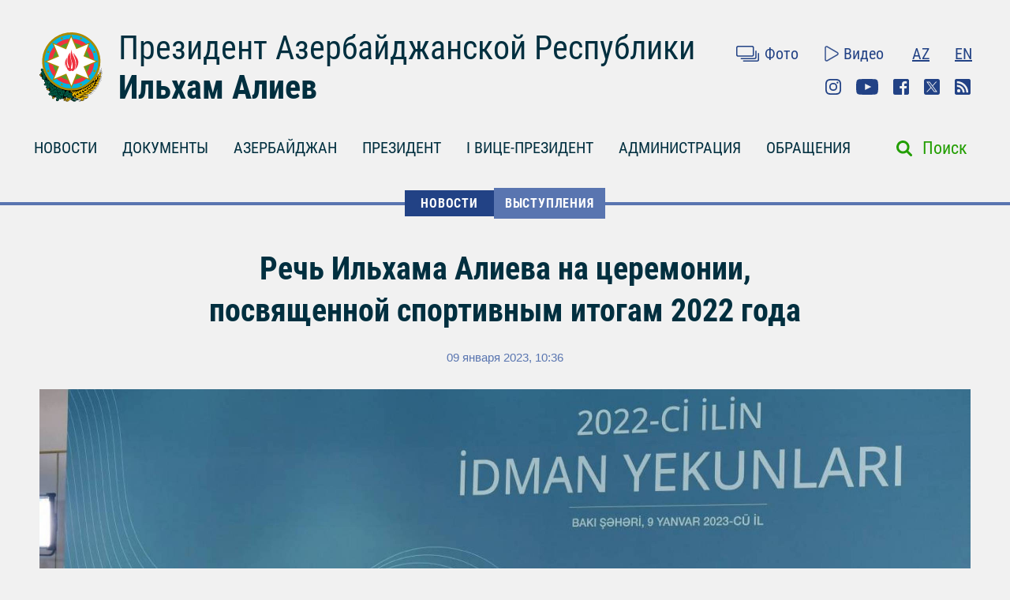

--- FILE ---
content_type: text/html; charset=UTF-8
request_url: https://president.az/ru/articles/view/58554
body_size: 13172
content:
<!DOCTYPE html>
<html lang="ru">
<head>
    <title>Речь Ильхама Алиева на церемонии, посвященной спортивным итогам 2022 года &raquo; Официальный сайт президента Азербайджанской Республики</title>
    <meta content="IE=Edge,chrome=1" http-equiv="X-UA-Compatible"/>
    <meta charset="utf-8"/>
    <meta content="width=device-width, initial-scale=1.0" name="viewport"/>
    <link href="/manifest.json" rel="manifest"/>
    <meta content="https://static.president.az/assets/president-administration-cd9d828859c913129ca1bcc7618a9c73a4aebc5034302517f360bc44f964b10e.png" property="og:image"/>
    <link href="/favicon.ico" rel="icon" type="image/x-icon"/>
    <link rel="stylesheet" media="screen" href="https://static.president.az/assets/application-fc89c1ac0afecc2fc1476dc0392820d54f0289d89eb54c25ea19c2445ffe10f6.css"/>
    <link rel="stylesheet" media="screen" href="https://static.president.az/assets/fonts-adacd79b395fc2a70e9f3b0025bb4e627df0b9478f8d67e64794b52877f63dd4.css"/>
    <link rel="stylesheet" media="screen" href="https://static.president.az/assets/css/default.css?v=9"/>
        <style>
        .featured-twitter-feed iframe {
            position: absolute;
            left: 0;
            width: 100%;
            height: 100%;
            border: none;
        }
    </style>

</head>
<body>
<header class="main-header main-header--remove-pseudo">
    <div class="container">

        <div class="main-header_header">
            <div class="main-header_logo logo-ru">
                <a href="/ru"><img src="https://static.president.az/assets/svg/gerb-721e7548761107d59f6c0daa8d942f65b82dfa61030d0fe4b237f5b9bb436d18.svg" alt="logo"></a>
            </div>
            <div class="main-header_heading">
                <a class="title title-ru" href="/ru">Президент Азербайджанской Республики</a>
                <a class="name name-ru" href="/ru">Ильхам Алиев</a>
            </div>
            <div class="main-header_top-links">
                <div class="top-row">
                    <ul class="top-row_media">
                        <li class="top-row_items"><a class="top-row_media-link top-row--media-photos" href="/ru/photos">Фото</a></li>
                        <li class="top-row_items"><a class="top-row_media-link top-row--media-videos" href="/ru/videos">Видео</a></li>
                    </ul>
                    <ul class="top-row_lang">
                        <li class="top-row_lang-items"><a class="top-row_lang-link" href="/az/articles/view/58554">AZ</a></li><li class="top-row_lang-items"><a class="top-row_lang-link" href="/en/articles/view/58554">EN</a></li>                    </ul>
                </div>
                <div class="bottom-row">
                    <ul class="bottom-row_scn-list">
                        <li class="bottom-row_items"><a class="bottom-row_scn-link bottom-row--instagram" target="_blank" href="https://www.instagram.com/presidentaz/">Instagram</a></li><li class="bottom-row_items"><a class="bottom-row_scn-link bottom-row--youtube" target="_blank" href="https://www.youtube.com/user/presidentaz">Youtube</a></li><li class="bottom-row_items"><a class="bottom-row_scn-link bottom-row--facebook" target="_blank" href="https://www.facebook.com/PresidentIlhamAliyev">Facebook</a></li><li class="bottom-row_items"><a class="bottom-row_scn-link bottom-row--twitter" target="_blank" href="https://twitter.com/presidentaz">Twitter</a></li><li class="bottom-row_items"><a class="bottom-row_scn-link bottom-row--rss" target="_blank" href="/ru/rss">Rss</a></li>                    </ul>
                </div>
            </div>
        </div>

        <div class="nav-search-fixed">
            <nav class="main-header_navbar">
                <ul class="navbar_list">
                    <li class="main-header_logo">
                        <a href="/ru"><img src="https://static.president.az/assets/svg/gerb-721e7548761107d59f6c0daa8d942f65b82dfa61030d0fe4b237f5b9bb436d18.svg" alt="logo"></a>
                    </li>
                    <li class="navbar_items js-padding"><span class="drop-submenu"></span><a class="navbar_link" href="/ru/news">НОВОСТИ</a><ul class="submenu"><li class="submenu-i"><a href="/ru/news/category/meetings">Встречи</a></li><li class="submenu-i"><a href="/ru/news/category/events">Мероприятия</a></li><li class="submenu-i"><a href="/ru/news/category/visits">Визиты</a></li><li class="submenu-i"><a href="/ru/news/category/receptions">Приемы</a></li><li class="submenu-i"><a href="/ru/news/category/speeches">Выступления</a></li><li class="submenu-i"><a href="/ru/news/category/signing">Подписания</a></li><li class="submenu-i"><a href="/ru/news/category/press">Пресс-конференции</a></li><li class="submenu-i"><a href="/ru/news/category/interviews">Интервью</a></li><li class="submenu-i"><a href="/ru/news/category/press_info">Сообщения Пресс-Cлужбы</a></li></ul></li><li class="navbar_items js-padding"><span class="drop-submenu"></span><a class="navbar_link" href="/ru/documents">ДОКУМЕНТЫ</a><ul class="submenu"><li class="submenu-i"><a href="/ru/documents/category/letters">Письма</a></li><li class="submenu-i"><a href="/ru/documents/category/decrees">Указы</a></li><li class="submenu-i"><a href="/ru/documents/category/orders">Распоряжения</a></li><li class="submenu-i"><a href="/ru/documents/category/addresses">Обращения</a></li><li class="submenu-i"><a href="/ru/documents/category/statements">Заявления</a></li><li class="submenu-i"><a href="/ru/documents/category/laws">Законы</a></li></ul></li><li class="navbar_items js-padding"><span class="drop-submenu"></span><a class="navbar_link" href="/ru/regions">АЗЕРБАЙДЖАН</a><ul class="submenu"><li class="submenu-i"><a href="/ru/pages/view/azerbaijan/leader">Общенациональный лидер</a></li><li class="submenu-i"><a href="/ru/pages/view/azerbaijan/history">История</a></li><li class="submenu-i"><a href="/ru/regions">Территория</a></li><li class="submenu-i"><a href="/ru/pages/view/azerbaijan/population">Население</a></li><li class="submenu-i"><a href="/ru/pages/view/azerbaijan/constitution">Конституция</a></li><li class="submenu-i"><a href="/ru/pages/view/azerbaijan/symbols">Символы</a></li><li class="submenu-i"><a href="/ru/pages/view/azerbaijan/holidays">Праздники</a></li><li class="submenu-i"><a href="/ru/pages/view/azerbaijan/karabakh">Армяно-азербайджанский конфликт</a></li><li class="submenu-i"><a href="/ru/pages/view/azerbaijan/karabakh2">Отечественная война</a></li><li class="submenu-i"><a href="/ru/greatreturn">Великое возвращение</a></li><li class="submenu-i"><a href="/ru/pages/view/azerbaijan/memories">Кровная память</a></li><li class="submenu-i"><a href="/ru/pages/view/azerbaijan/contract">Энергетические проекты</a></li><li class="submenu-i"><a href="/ru/pages/view/azerbaijan/silkroad">Азербайджан – транспортный узел Евразии</a></li><li class="submenu-i"><a href="/ru/pages/view/azerbaijan/cop29">Председательство Азербайджана на COP29</a></li><li class="submenu-i"><a href="/ru/photos/azerbaijan">Фотоальбом</a></li><li class="submenu-i"><a href="/ru/videos/azerbaijan">Видео</a></li></ul></li><li class="navbar_items js-padding"><span class="drop-submenu"></span><a class="navbar_link" href="/ru/pages/view/president/biography">ПРЕЗИДЕНТ</a><ul class="submenu"><li class="submenu-i"><a href="/ru/pages/view/president/power">Президентская власть</a></li><li class="submenu-i"><a href="/ru/archive">Рабочий график</a></li><li class="submenu-i"><a href="/ru/pages/view/president/biography">Биография</a></li><li class="submenu-i"><a href="http://www.mehriban-aliyeva.az/" target="_blank">Первая Леди</a></li></ul></li><li class="navbar_items js-padding"><span class="drop-submenu"></span><a class="navbar_link" href="/ru/pages/view/first-vice-president/biography">I ВИЦЕ-ПРЕЗИДЕНТ</a><ul class="submenu"><li class="submenu-i"><a href="/ru/pages/view/first-vice-president/services">Секретариат Первого вице-президента</a></li><li class="submenu-i"><a href="/ru/pages/view/first-vice-president/biography">Биография</a></li><li class="submenu-i"><a href="/ru/first_vice_president_news">Новости</a></li><li class="submenu-i"><a href="/ru/first_vice_president_photos">Фотографии</a></li><li class="submenu-i"><a href="/ru/first_vice_president_videos">Видео</a></li><li class="submenu-i"><a href="/ru/first_vice_president_letters">Первому вице-президенту пишут</a></li></ul></li><li class="navbar_items js-padding"><span class="drop-submenu"></span><a class="navbar_link" href="/ru/administration">АДМИНИСТРАЦИЯ</a><ul class="submenu"><li class="submenu-i"><a href="/ru/pages/view/administration/head">Руководитель Администрации</a></li><li class="submenu-i"><a href="/ru/pages/view/administration/structure">Структура</a></li><li class="submenu-i"><a href="/ru/pages/view/administration/palace">Дворец Президента</a></li><li class="submenu-i"><a href="/ru/pages/view/administration/contacts">Контакты</a></li></ul></li><li class="navbar_items js-padding"><span class="drop-submenu"></span><a class="navbar_link" href="/ru/letters">ОБРАЩЕНИЯ</a><ul class="submenu"><li class="submenu-i"><a href="/ru/letters/rules">Написать письмо Президенту</a></li><li class="submenu-i"><a href="/ru/letters">Президенту пишут</a></li><li class="submenu-i"><a href="/ru/pages/view/letters/reception_days">Приемные дни в Центре приема граждан Администрации Президента</a></li><li class="submenu-i"><a href="/ru/appeals/new">Записаться на прием</a></li><li class="submenu-i"><a href="/ru/pages/view/letters/schedule_for_reception">График приема граждан руководителями центральных органов исполнительной власти в городах и районах</a></li></ul></li>                </ul>
            </nav>
        </div>

        <div class="nav-search">
            <nav class="main-header_navbar navbar-ru">
                <div id="hamburger"><span></span><span></span><span></span></div>
                <ul class="navbar_list">
                    <li class="mobile-search-field">
                        <form class="mobile_search-form" action="/ru/search" accept-charset="UTF-8" method="get">
                            <input type="search" name="q" value="" id="mobile_search-field" class="mobile_search-field" placeholder="Поиск"/>
                            <span class="mobile_search-icon"></span>
                        </form>
                    </li>

                    <li class="navbar_items js-padding"><span class="drop-submenu"></span><a class="navbar_link navbar_link-ru" href="/ru/news">НОВОСТИ</a><ul class="submenu"><li class="submenu-i"><a href="/ru/news/category/meetings">Встречи</a></li><li class="submenu-i"><a href="/ru/news/category/events">Мероприятия</a></li><li class="submenu-i"><a href="/ru/news/category/visits">Визиты</a></li><li class="submenu-i"><a href="/ru/news/category/receptions">Приемы</a></li><li class="submenu-i"><a href="/ru/news/category/speeches">Выступления</a></li><li class="submenu-i"><a href="/ru/news/category/signing">Подписания</a></li><li class="submenu-i"><a href="/ru/news/category/press">Пресс-конференции</a></li><li class="submenu-i"><a href="/ru/news/category/interviews">Интервью</a></li><li class="submenu-i"><a href="/ru/news/category/press_info">Сообщения Пресс-Cлужбы</a></li></ul></li><li class="navbar_items js-padding"><span class="drop-submenu"></span><a class="navbar_link navbar_link-ru" href="/ru/documents">ДОКУМЕНТЫ</a><ul class="submenu"><li class="submenu-i"><a href="/ru/documents/category/letters">Письма</a></li><li class="submenu-i"><a href="/ru/documents/category/decrees">Указы</a></li><li class="submenu-i"><a href="/ru/documents/category/orders">Распоряжения</a></li><li class="submenu-i"><a href="/ru/documents/category/addresses">Обращения</a></li><li class="submenu-i"><a href="/ru/documents/category/statements">Заявления</a></li><li class="submenu-i"><a href="/ru/documents/category/laws">Законы</a></li></ul></li><li class="navbar_items js-padding"><span class="drop-submenu"></span><a class="navbar_link navbar_link-ru" href="/ru/regions">АЗЕРБАЙДЖАН</a><ul class="submenu"><li class="submenu-i"><a href="/ru/pages/view/azerbaijan/leader">Общенациональный лидер</a></li><li class="submenu-i"><a href="/ru/pages/view/azerbaijan/history">История</a></li><li class="submenu-i"><a href="/ru/regions">Территория</a></li><li class="submenu-i"><a href="/ru/pages/view/azerbaijan/population">Население</a></li><li class="submenu-i"><a href="/ru/pages/view/azerbaijan/constitution">Конституция</a></li><li class="submenu-i"><a href="/ru/pages/view/azerbaijan/symbols">Символы</a></li><li class="submenu-i"><a href="/ru/pages/view/azerbaijan/holidays">Праздники</a></li><li class="submenu-i"><a href="/ru/pages/view/azerbaijan/karabakh">Армяно-азербайджанский конфликт</a></li><li class="submenu-i"><a href="/ru/pages/view/azerbaijan/karabakh2">Отечественная война</a></li><li class="submenu-i"><a href="/ru/greatreturn">Великое возвращение</a></li><li class="submenu-i"><a href="/ru/pages/view/azerbaijan/memories">Кровная память</a></li><li class="submenu-i"><a href="/ru/pages/view/azerbaijan/contract">Энергетические проекты</a></li><li class="submenu-i"><a href="/ru/pages/view/azerbaijan/silkroad">Азербайджан – транспортный узел Евразии</a></li><li class="submenu-i"><a href="/ru/pages/view/azerbaijan/cop29">Председательство Азербайджана на COP29</a></li><li class="submenu-i"><a href="/ru/photos/azerbaijan">Фотоальбом</a></li><li class="submenu-i"><a href="/ru/videos/azerbaijan">Видео</a></li></ul></li><li class="navbar_items js-padding"><span class="drop-submenu"></span><a class="navbar_link navbar_link-ru" href="/ru/pages/view/president/biography">ПРЕЗИДЕНТ</a><ul class="submenu"><li class="submenu-i"><a href="/ru/pages/view/president/power">Президентская власть</a></li><li class="submenu-i"><a href="/ru/archive">Рабочий график</a></li><li class="submenu-i"><a href="/ru/pages/view/president/biography">Биография</a></li><li class="submenu-i"><a href="http://www.mehriban-aliyeva.az/" target="_blank">Первая Леди</a></li></ul></li><li class="navbar_items js-padding"><span class="drop-submenu"></span><a class="navbar_link navbar_link-ru" href="/ru/pages/view/first-vice-president/biography">I ВИЦЕ-ПРЕЗИДЕНТ</a><ul class="submenu"><li class="submenu-i"><a href="/ru/pages/view/first-vice-president/services">Секретариат Первого вице-президента</a></li><li class="submenu-i"><a href="/ru/pages/view/first-vice-president/biography">Биография</a></li><li class="submenu-i"><a href="/ru/first_vice_president_news">Новости</a></li><li class="submenu-i"><a href="/ru/first_vice_president_photos">Фотографии</a></li><li class="submenu-i"><a href="/ru/first_vice_president_videos">Видео</a></li><li class="submenu-i"><a href="/ru/first_vice_president_letters">Первому вице-президенту пишут</a></li></ul></li><li class="navbar_items js-padding"><span class="drop-submenu"></span><a class="navbar_link navbar_link-ru" href="/ru/administration">АДМИНИСТРАЦИЯ</a><ul class="submenu"><li class="submenu-i"><a href="/ru/pages/view/administration/head">Руководитель Администрации</a></li><li class="submenu-i"><a href="/ru/pages/view/administration/structure">Структура</a></li><li class="submenu-i"><a href="/ru/pages/view/administration/palace">Дворец Президента</a></li><li class="submenu-i"><a href="/ru/pages/view/administration/contacts">Контакты</a></li></ul></li><li class="navbar_items js-padding"><span class="drop-submenu"></span><a class="navbar_link navbar_link-ru" href="/ru/letters">ОБРАЩЕНИЯ</a><ul class="submenu"><li class="submenu-i"><a href="/ru/letters/rules">Написать письмо Президенту</a></li><li class="submenu-i"><a href="/ru/letters">Президенту пишут</a></li><li class="submenu-i"><a href="/ru/pages/view/letters/reception_days">Приемные дни в Центре приема граждан Администрации Президента</a></li><li class="submenu-i"><a href="/ru/appeals/new">Записаться на прием</a></li><li class="submenu-i"><a href="/ru/pages/view/letters/schedule_for_reception">График приема граждан руководителями центральных органов исполнительной власти в городах и районах</a></li></ul></li>
                    <li class="mobile_nav-photo"><a href="/ru/photos">Фото</a></li>
                    <li class="mobile_nav-video"><a href="/ru/videos">Видео</a></li>
                    <li class="mobile_nav-lang"><a href="/az/articles/view/58554">Azerbaijani</a></li><li class="mobile_nav-lang"><a href="/en/articles/view/58554">In English</a></li>                    <li class="mobile_social-links">
                    <a class="mobile_scn instagram" target="_blank" href="https://www.instagram.com/presidentaz/">Instagram</a><a class="mobile_scn youtube" target="_blank" href="https://www.youtube.com/user/presidentaz">Youtube</a><a class="mobile_scn facebook" target="_blank" href="https://www.facebook.com/PresidentIlhamAliyev">Facebook</a><a class="mobile_scn twitter" target="_blank" href="https://twitter.com/presidentaz">Twitter</a><a class="mobile_scn rss" target="_blank" href="/ru/rss">Rss</a>                    </li>
                </ul>
            </nav>
            <form class="main-header_search-form" action="/ru/search" accept-charset="UTF-8" method="get">
                <input type="search" name="q" value="" id="search-field" class="search-field">
                <label class="search-label" for="search-field">Поиск</label>
            </form>
        </div>

        
    </div>
</header>
<div class="main-content_events">
    <div class="breadcrumbs">
        <ul class="breadcrumbs_list">
            
                <li class="breadcrumbs_item"><a class="breadcrumbs_link " href="/ru/news">НОВОСТИ</a></li>
                <li class="breadcrumbs_item"><a class="breadcrumbs_link active-link-events" href="/ru/news/category/speeches">Выступления</a></li>
                        </ul>
    </div>
    <div class="news-body">
        <div class="container">
            <div class="news_heading-date">
                <h1 class="news_heading">Речь Ильхама Алиева на церемонии, посвященной спортивным итогам 2022 года</h1>
                <span class="news_date">09 января 2023, 10:36</span>
            </div>
            <div class="news_social news--mobile-social">
                <ul>
                    <li><a class="news_link news--fb fb-xfbml-parse-ignore" href="https://www.facebook.com/sharer/sharer.php?u=https://president.az/ru/articles/view/58554" target="_blank"></a></li>
                    <li><a class="news_link news--twr" data-show-count="false" href="https://twitter.com/share?url=https://president.az/ru/articles/view/58554" target="_blank"></a></li>
                    <li><a class="news_link news--telegram" href="https://t.me/share/url?url=https://president.az/ru/articles/view/58554"></a></li>
                    <li><a class="news_link news--whatsapp" href="https://api.whatsapp.com/send?text=https://president.az/ru/articles/view/58554"></a></li>
                </ul>
            </div>
            <div class="news_image"><img src="https://static.president.az/upload/2360x1196/2023/01/10/f04a27e7fecbccd143a1fca17ebdc2c0_5279416.jpg" alt="Речь Ильхама Алиева на церемонии, посвященной спортивным итогам 2022 года"></div>
            <div class="news-text-block">

                <div class="news_social">
                    <ul>
                        <li><a class="news_link news--fb fb-xfbml-parse-ignore" href="https://www.facebook.com/sharer/sharer.php?u=https://president.az/ru/articles/view/58554" target="_blank"></a></li>
                        <li><a class="news_link news--twr" data-show-count="false" href="https://twitter.com/share?url=https://president.az/ru/articles/view/58554" target="_blank"></a></li>
                        <li><a class="news_link news--print" href="https://president.az/ru/articles/view/58554/print"></a></li>
                    </ul>
                </div>

                <div class="news_paragraph-block">
                    <p>-Дорогие друзья, сегодня мы обсудим спортивные итоги года. Как и предыдущие годы, прошлый год для азербайджанского спорта был также успешным. Можно высоко оценить работу, проделанную в масштабе всей страны. Потому что все задачи, которые мы поставили перед собой в начале прошлого года, были реализованы, обеспечено динамичное развитие Азербайджана. А поскольку спорт также является неотъемлемой частью нашей жизни, то и он, безусловно, развивался в рамках общей тенденции. Об этом свидетельствуют как победы наших спортсменов, так и организованные в нашей стране различные международные соревнования, которые еще раз подтверждают, что Азербайджан является спортивной страной. В целом, политика, проводимая в последние годы, сегодня дает прекрасные результаты.</p>
<p>На международных соревнованиях спортсмены завоевали более 800 медалей, из них порядка 300 золотых. Это действительно большое достижение. Потому как конкуренция в мире спорта растет, появляются новые спортивные страны. Поэтому показывать ежегодно высокие результаты, подтверждать свою силу - задача не из легких.</p>
<p>На чемпионатах мира, Европы наши спортсмены достойно представляли нашу страну. Среди международных соревнований особенно хотелось бы отметить V Игры исламской солидарности. Как вы знаете, 5 лет назад на Играх исламской солидарности, прошедших в Баку, Азербайджан занял первое место в командном зачете. Это была историческая победа, и на этот раз в турецком городе Конья наши спортсмены, завоевав 99 медалей, заняли 4-е место среди 56 стран. Это еще раз подтверждает успехи Азербайджана в области спорта. Потому что конкуренция на Играх исламской солидарности была очень высокой, можно сказать, что почти все команды были представлены основным составом. Занять 4-е место в напряженной борьбе, безусловно, большая победа, выдающееся достижение.</p>
<p>Мы наблюдали эти Игры, и, к сожалению, вновь должны отметить, что несправедливая позиция судей лишила нас нескольких медалей. Тем не менее, это большое достижение - я считаю это победой, которая еще раз подтверждает силу азербайджанского спорта и еще раз показывает, что развитие спорта в Азербайджане носит последовательный характер. Потому что многие из наших спортсменов, участвовавших 5 лет назад в соревнованиях в Баку, не принимали участие в Играх исламской солидарности в Конье. Таким образом, поколения меняются, но наши успехи остаются стабильными. И здесь привлекает к себе наше внимание один важный вопрос - в том смысле, что и вновь мы видим развитие и успех, - по мере смены поколений опыт наших выдающихся спортсменов передается молодым спортсменам. То есть молодые спортсмены, подготовленные в Азербайджане, и впредь будут держать нашу спортивную славу на высоте, и это должно быть постоянным процессом.</p>
<p>Подготовка юных спортсменов, конечно же, должна проходить организованно. В этой области в последнее время мы видим более целенаправленную деятельность, в частности, селекционную работу. Многочисленные мероприятия, проводимые в регионах, позволят создать еще больше возможностей как для селекционной работы, так и для привлечения молодежи, детей, подростков в спортивные секции.</p>
<p>За последние несколько лет по всей стране были проведены различные соревнования, я очень высоко ценю это. Одна из задач, поставленных перед министром молодежи и спорта, заключалась в том, чтобы уровень спорта в регионах поднимался и проводилось много соревнований. Эта политика обусловит и наши спортивные успехи, и в то же время молодежь, подростки, дети будут привлекаться к спорту с ранних лет, а это имеет огромное значение для их воспитания. Потому что спорт - это и физическая сила, и каждый человек, чувствующий себя физически здоровым, обычно бывает и морально здоровым. Успехи и пример наших выдающихся спортсменов должны служить примером для подражания всем молодым спортсменам. Потому что наши спортсмены достойно ведут себя и в жизни, и в обществе, и в быту, и своими действиями подтверждают успехи, достигнутые на спортивных аренах, и в обычной жизни.</p>
<p>Таким образом, у молодежи, у детей появляется еще большее желание заниматься спортом, быть похожими на выдающихся спортсменов. Конечно, государственная поддержка спорта тоже имеет особое значение. Мы видели это на примере Азербайджана - там, где есть внимание к спорту, спортсменам, где есть забота, где есть уважение, конечно, будут и результаты.</p>
<p>Спорт - важная часть общественной жизни каждой страны. В некоторых странах это считается приоритетом, как в Азербайджане, а в некоторых странах - нет. Но я считаю, что мы на правильном пути. Потому что пропаганда здорового образа жизни должна быть приоритетом для каждой страны.</p>
<p>Отрадно, что сегодня есть все возможности для занятий спортом. В регионах было создано около 50 олимпийских спортивных комплексов, этот процесс продолжается. В то же время мы проводили самые престижные спортивные соревнования в городе Баку и будем впредь проводить новые соревнования. В нашей стране пройдут чемпионаты мира и Европы, уже проводились квалификационные турниры Олимпийских игр, и в будущем это не будет исключением. Мы находимся на завершающей стадии подготовки к летним Олимпийским играм. 2023 год станет решающим по многим параметрам. Поэтому вся наша спортивная общественность, министерство, Национальный олимпийский комитет, федерации, клубы, спортивные общества, конечно же, должны видеть главное направление в том, что Азербайджан подтвердил свою силу на летних Олимпийских играх.</p>
<p>Что касается массовости спорта, то считаю, что пропаганда в регионах должна приобрести более широкий размах. В последнее время в нескольких парках города Баку мы создали условия для занятий спортом на открытом воздухе, где установлены тренажеры. Считаю, что мы должны распространить этот опыт на все регионы, и там он должен применяться. Министерству, местным органам исполнительной власти следует серьезно заняться этим вопросом. Потому что, возможно, не у каждого человека есть время или финансовые возможности, чтобы посещать спортзалы. Поэтому на открытом воздухе, - а погодные условия в большинстве мест Азербайджана хороши в течение всего года, - это будет иметь огромное влияние как на здоровье людей, так и на развитие спорта в целом. Поэтому я считаю, что в этом есть большая необходимость.</p>
<p>В прошлом году на освобожденных территориях было проведено несколько международных спортивных соревнований. Это имеет огромное историческое значение, потому что освобожденные территории сейчас оживают, возвращается жизнь, возвращаются люди. Как вы знаете, сразу после нашей исторической победы мы начали широкомасштабные строительно-восстановительные работы на освобожденных землях, и проведение в этих регионах международных спортивных соревнований имеет огромное символическое значение. В Шуше состоялось международное шахматное соревнование, в Суговушане, на озере Суговушан - международный турнир по гребле. В окрестностях зангиланского села Агалы прошли соревнования по триатлону. Я очень высоко оцениваю это, и в этом году эти работы должны продолжаться.</p>
<p>Я также должен сказать, что в каждом из освобожденных городов планируется создание спортивных сооружений. Утверждены генеральные планы всех городов. Все восстановительно-строительные работы будут проводиться согласно генеральным планам, и предусматривается создание спортивных объектов. Должен сказать, что разрабатывается новый проект знаменитого Агдамского стадиона "Имарат". Стадион будет реконструирован, в то же время рядом с ним будет построен большой Олимпийский спортивный комплекс. Наряду с этим, в прошлом году в Агдамском селе Эйвазханбейли был заложен фундамент Карабахского коневодческого комплекса. В период оккупации мы создали Карабахский коневодческий комплекс в Агджабединском районе, то есть опять-таки на карабахской земле. Однако было принято решение, что необходимо создать очень красивый, современный коневодческий комплекс на его исконном месте - в селе Эйвазханбейли. Работам дан уже старт.</p>
<p>В наших планах - создание спортивных объектов во всех других освобожденных городах. Конечно, в первую очередь, мы должны вернуть бывших переселенцев на земли их предков, и в этом направлении ведется работа. Прежде всего должны быть созданы школы, больницы, инфраструктура. Но спортивные объекты, конечно, тоже не забываем и не забудем.</p>
<p>Отмечая все это, хочу еще раз сказать, что Азербайджан зарекомендовал себя в мире как сильное спортивное государство, и в целом позиция нашей страны на мировой арене с каждым годом укрепляется. Мы проводим нашу политику последовательно. В Азербайджане царят стабильность, мир, безопасность, ведутся широкомасштабные строительные работы. Наша историческая победа является источником гордости для каждого азербайджанца, для каждого гражданина, для всех азербайджанцев мира. И будущее поколение мы будем воспитывать в духе патриотизма, так же как мы это делали всегда, и воспитали такое прекрасное молодое поколение, которое высоко поднимает флаг нашей страны как на спортивных аренах, так и на поле боя. Абсолютным большинством участников Второй Карабахской войны была молодежь - молодежь, воспитанная на основе нашей политики, получившая прекрасное воспитание как в обществе, так и в семьях. Этот фактор, безусловно, проявляет себя во всех сферах. То есть уже более двух лет наш народ живет как народ-победитель, и этот фактор, вызывающий чувство гордости, отныне останется с нами навеки. Просто каждый из нас в своей области, в своей деятельности должен быть достоин этой святой Победы. Я уверен, что сейчас наши спортсмены, принимая участие в международных соревнованиях, выступают совершенно с другим задором, и даже как-то по-другому, и еще раз подтверждают ту истину, что мы являемся народом-победителем.</p>
<p>Хочу еще раз поздравить спортсменов, их тренеров, спортивную общественность со всеми достигнутыми успехами. Обычно наши встречи, посвященные спортивным итогам, проходили в конце года, но в конце прошлого года у нас не было такой возможности из-за множества мероприятий. Но я считаю, что мы должны возобновить эту традицию. В период COVID не было такой возможности. Однако традиции являются неотъемлемой составной частью мировоззрения азербайджанского народа. Поэтому мы возобновили эту традицию.</p>
<p>Новых успехов, новых побед, Азербайджанское государство всегда будет рядом с вами. Весь наш народ радуется вашим успехам, все они высоко оцениваются и будут оцениваться.</p>
<p>Еще раз желаю вам новых побед, новых успехов. Спасибо.</p>
                                            <iframe allowfullscreen="allowfullscreen" frameborder="0" src="https://www.youtube.com/embed/EEBcoCThnm0?rel=0"></iframe>
                        <div class="link-to_block"><a class="full-size" href="/ru/articles/view/58554/videos">Высокое разрешение</a></div>
                        

                </div>

                <div class="news_social news--mobile-social">
                    <ul>
                        <li><a class="news_link news--fb fb-xfbml-parse-ignore" href="https://www.facebook.com/sharer/sharer.php?u=https://president.az/ru/articles/view/58554" target="_blank"></a></li>
                        <li><a class="news_link news--twr" data-show-count="false" href="https://twitter.com/share?url=https://president.az/ru/articles/view/58554" target="_blank"></a></li>
                        <li><a class="news_link news--telegram" href="https://t.me/share/url?url=https://president.az/ru/articles/view/58554"></a></li>
                        <li><a class="news_link news--whatsapp" href="https://api.whatsapp.com/send?text=https://president.az/ru/articles/view/58554"></a></li>
                    </ul>
                </div>

            </div>
        </div>
    </div>
    <div class="news-feed">
        <div class="container">
            <div id="js-article-filter">
                <nav class="news-feed_navbar">
                    <div class="news-feed_sort-by">
                        <a class="sort-by_links sort-by_all sort-by--active"  href="/ru/articles/list/all/1" data-title="Другие публикации">ВСЕ ПУБЛИКАЦИИ</a>
                        <a class="sort-by_links sort-by_news"  href="/ru/articles/list/news/1" data-title="Другие новости">НОВОСТИ</a>
                        <a class="sort-by_links sort-by_documents"  href="/ru/articles/list/documents/1" data-title="Другие документы">ДОКУМЕНТЫ</a>
                        <a class="sort-by_links sort-by_videos" href="/ru/articles/list/videos/1" data-title="Другие видео">ВИДЕО</a>
                        <a class="sort-by_links sort-by_photos" href="/ru/articles/list/photos/1" data-title="Другие фотографии">ФОТО</a>
                    </div>
                </nav>
                <nav class="news-feed_navbar-fixed">
                    <div class="news-feed_sort-by">
                        <a class="sort-by_links sort-by_all sort-by--active" href="/ru/articles/list/all/1" data-title="Другие публикации">ВСЕ ПУБЛИКАЦИИ</a>
                        <a class="sort-by_links sort-by_news" href="/ru/articles/list/news/1" data-title="Другие новости">НОВОСТИ</a>
                        <a class="sort-by_links sort-by_documents" href="/ru/articles/list/documents/1" data-title="Другие документы">ДОКУМЕНТЫ</a>
                        <a class="sort-by_links sort-by_videos" href="/ru/articles/list/videos/1" data-title="Другие видео">ВИДЕО</a>
                        <a class="sort-by_links sort-by_photos" href="/ru/articles/list/photos/1" data-title="Другие фотографии">ФОТО</a>
                    </div>
                </nav>
            </div>

            <div class="news-feed_feed" id="js-article-filter-container">
                                            <article class="news-photo">
                                <div class="news-photo_category">
                                    <span class="category_title mod-for-news">НОВОСТИ</span>
                                    <span class="category_descr">Мероприятия</span>
                                    <span class="category_date">18 января 2026<br>13:15</span>
                                </div>
                                <a class="news-photo_body" href="/ru/articles/view/71331">
                                    <div class="news-photo_photo">
                                        <img src="https://static.president.az/upload/960x572/2026/01/18/1597318448ad85278c1c7d3190948d4a_7724775.jpg" alt="Ильхам Алиев почтил память шехидов 20 Января">
                                    </div>
                                    <div class="news-photo_label">
                                        <span class="label-title">Ильхам Алиев почтил память шехидов 20 Января</span>
                                        <span class="label-date">18 января 2026, 13:15</span>
                                    </div>
                                </a>
                            </article>
                                                        <article class="news-text">
                                <div class="news-text_category">
                                    <span class="category_title mod-for-news">ДОКУМЕНТЫ</span>
                                    <span class="category_descr">Распоряжения</span>
                                    <span class="category_date">16 января 2026<br>17:02</span>
                                </div>
                                <a class="news-text_body" href="/ru/articles/view/71327">
                                    <span>Распоряжение  Президента Азербайджанской Республики     О назначении А.С.Джалилова председателем Правления Закрытого акционерного общества «Азербайджанское Каспийское морское пароходство»</span>
                                    <p>Руководствуясь пунктом 32 статьи 109 Конституции Азербайджанской Республики, постановляю:</p>
<p>Назначить Афгана Сулейман оглу Джалилова...</p></p>
                                    <span class="text_body-date">16 января 2026, 17:02</span>
                                </a>
                            </article>
                                                        <article class="news-text">
                                <div class="news-text_category">
                                    <span class="category_title mod-for-news">ДОКУМЕНТЫ</span>
                                    <span class="category_descr">Распоряжения</span>
                                    <span class="category_date">16 января 2026<br>17:01</span>
                                </div>
                                <a class="news-text_body" href="/ru/articles/view/71326">
                                    <span>Распоряжение  Президента Азербайджанской Республики  Об освобождении Р.Г. Велиева от должности председателя Правления Закрытого акционерного общества «Азербайджанское Каспийское морское пароходство»</span>
                                    <p>Руководствуясь пунктом 32 статьи 109 Конституции Азербайджанской Республики, постановляю:</p>
<p>Освободить Рауфа Гёюш оглу Велиева от должности...</p></p>
                                    <span class="text_body-date">16 января 2026, 17:01</span>
                                </a>
                            </article>
                                                        <article class="news-text">
                                <div class="news-text_category">
                                    <span class="category_title mod-for-news">ДОКУМЕНТЫ</span>
                                    <span class="category_descr">Распоряжения</span>
                                    <span class="category_date">16 января 2026<br>17:00</span>
                                </div>
                                <a class="news-text_body" href="/ru/articles/view/71325">
                                    <span>Распоряжение  Президента Азербайджанской Республики  О награждении Н.В.Исмайловой орденом «Шохрат»</span>
                                    <p>Руководствуясь пунктом 23 статьи 109 Конституции Азербайджанской Республики, постановляю:</p>
<p>За особые заслуги в области журналистики в...</p></p>
                                    <span class="text_body-date">16 января 2026, 17:00</span>
                                </a>
                            </article>
                                                        <article class="news-text">
                                <div class="news-text_category">
                                    <span class="category_title mod-for-news">ДОКУМЕНТЫ</span>
                                    <span class="category_descr">Указы</span>
                                    <span class="category_date">15 января 2026<br>13:05</span>
                                </div>
                                <a class="news-text_body" href="/ru/articles/view/71299">
                                    <span>Указ  Президента Азербайджанской Республики     О создании Западного промышленного парка</span>
                                    <p>Руководствуясь пунктом 32 статьи 109 Конституции Азербайджанской Республики, в целях обеспечения устойчивого развития ненефтяного сектора в...</p></p>
                                    <span class="text_body-date">15 января 2026, 13:05</span>
                                </a>
                            </article>
                                                        <article class="news-text">
                                <div class="news-text_category">
                                    <span class="category_title mod-for-news">ДОКУМЕНТЫ</span>
                                    <span class="category_descr">Распоряжения</span>
                                    <span class="category_date">14 января 2026<br>16:54</span>
                                </div>
                                <a class="news-text_body" href="/ru/articles/view/71290">
                                    <span>Распоряжение  Президента Азербайджанской Республики     Об утверждении «Концепции культуры Азербайджанской Республики «Культура Азербайджана – 2040»</span>
                                    <p>Руководствуясь пунктами 3 и 32 статьи 109 Конституции Азербайджанской Республики, в целях создания современной модели культуры, обеспечивающей...</p></p>
                                    <span class="text_body-date">14 января 2026, 16:54</span>
                                </a>
                            </article>
                                                        <article class="news-text">
                                <div class="news-text_category">
                                    <span class="category_title mod-for-news">ДОКУМЕНТЫ</span>
                                    <span class="category_descr">Распоряжения</span>
                                    <span class="category_date">14 января 2026<br>16:53</span>
                                </div>
                                <a class="news-text_body" href="/ru/articles/view/71291">
                                    <span>Распоряжение  Президента Азербайджанской Республики     Об урегулировании некоторых вопросов, связанных с передачей в управление Шушинского Комплекса Отеля-Конгресс-центра</span>
                                    <p>Руководствуясь пунктом 32 статьи 109 Конституции Азербайджанской Республики, в соответствии с Указом Президента Азербайджанской Республики «О...</p></p>
                                    <span class="text_body-date">14 января 2026, 16:53</span>
                                </a>
                            </article>
                                                        <article class="news-photo">
                                <div class="news-photo_category">
                                    <span class="category_title mod-for-news">НОВОСТИ</span>
                                    <span class="category_descr">Мероприятия</span>
                                    <span class="category_date">13 января 2026<br>19:00</span>
                                </div>
                                <a class="news-photo_body" href="/ru/articles/view/71280">
                                    <div class="news-photo_photo">
                                        <img src="https://static.president.az/upload/960x572/2026/01/13/8c5822555e8921a8ce84169e143f0b3e_9578710.jpg" alt="Ильхам Алиев заложил фундамент Центра специальных операций в Агдеринском районе">
                                    </div>
                                    <div class="news-photo_label">
                                        <span class="label-title">Ильхам Алиев заложил фундамент Центра специальных операций в Агдеринском районе</span>
                                        <span class="label-date">13 января 2026, 19:00</span>
                                    </div>
                                </a>
                            </article>
                                                        <article class="news-photo">
                                <div class="news-photo_category">
                                    <span class="category_title mod-for-news">НОВОСТИ</span>
                                    <span class="category_descr">Мероприятия</span>
                                    <span class="category_date">13 января 2026<br>18:12</span>
                                </div>
                                <a class="news-photo_body" href="/ru/articles/view/71279">
                                    <div class="news-photo_photo">
                                        <img src="https://static.president.az/upload/960x572/2026/01/13/dc92ae3192906987007d4c4de4ea4bf3_2809871.jpg" alt="Ильхам Алиев ознакомился с генпланом города Агдере">
                                    </div>
                                    <div class="news-photo_label">
                                        <span class="label-title">Ильхам Алиев ознакомился с генпланом города Агдере</span>
                                        <span class="label-date">13 января 2026, 18:12</span>
                                    </div>
                                </a>
                            </article>
                                                        <article class="news-video">
                                <div class="news-video_category">
                                    <span class="category_title mod-for-news">НОВОСТИ</span>
                                    <span class="category_date">13 января 2026<br>17:40</span>
                                </div>
                                <div class="news-video_body">
                                    <div class="news-video_video">
                                        <iframe allowfullscreen="allowfullscreen" frameborder="0" src="https://www.youtube.com/embed/gcmoDH-xuw0?rel=0"></iframe>
                                    </div>
                                    <a class="news-video_label" href="/ru/articles/view/71278">
                                        Ильхам Алиев встретился в селе Ашагы Оратаг Агдеринского района с жителями сел Ашагы Оратаг, Чылдыран, Хейвалы и Чапар                                        <span class="news-video_duration"></span>
                                    </a>
                                </div>
                            </article>
                                                        <article class="news-photo">
                                <div class="news-photo_category">
                                    <span class="category_title mod-for-news">НОВОСТИ</span>
                                    <span class="category_descr">Мероприятия</span>
                                    <span class="category_date">13 января 2026<br>15:40</span>
                                </div>
                                <a class="news-photo_body" href="/ru/articles/view/71275">
                                    <div class="news-photo_photo">
                                        <img src="https://static.president.az/upload/960x572/2026/01/13/e4ff9bb779b7011cb27a7ed6bf9a9d5f_5513125.jpg" alt="Ильхам Алиев ознакомился с работами, проделанными в селе Ашагы Оратаг Агдеринского района">
                                    </div>
                                    <div class="news-photo_label">
                                        <span class="label-title">Ильхам Алиев ознакомился с работами, проделанными в селе Ашагы Оратаг Агдеринского района</span>
                                        <span class="label-date">13 января 2026, 15:40</span>
                                    </div>
                                </a>
                            </article>
                                                        <article class="news-photo">
                                <div class="news-photo_category">
                                    <span class="category_title mod-for-news">НОВОСТИ</span>
                                    <span class="category_descr">Мероприятия</span>
                                    <span class="category_date">13 января 2026<br>15:20</span>
                                </div>
                                <a class="news-photo_body" href="/ru/articles/view/71274">
                                    <div class="news-photo_photo">
                                        <img src="https://static.president.az/upload/960x572/2026/01/13/5b41a286b6c10889d4ec0c95fd955e11_2844121.jpg" alt="Ильхам Алиев ознакомился с деятельностью горноперерабатывающего комплекса «Демирли» в селе Джанйатаг Агдеринского района">
                                    </div>
                                    <div class="news-photo_label">
                                        <span class="label-title">Ильхам Алиев ознакомился с деятельностью горноперерабатывающего комплекса «Демирли» в селе Джанйатаг Агдеринского района</span>
                                        <span class="label-date">13 января 2026, 15:20</span>
                                    </div>
                                </a>
                            </article>
                            
                <div class="load-more-row">
                    <a class="load-more-btn" href="/ru/articles/list/all/2" data-title="Другие публикации">Другие публикации</a>
                </div>
            </div>
        </div>
    </div>
</div>
<footer class="main-footer">
    <div class="container">
        <nav class="nav_list">

            
                        <div class="nav_columns">
                            <li class="nav_item">
                                <a class="nav_link" href="/ru/regions">АЗЕРБАЙДЖАН</a>
                                <ul class="submenu"><li class="submenu_item"><a class="submenu_link" href="/ru/pages/view/azerbaijan/leader">Общенациональный лидер</a></li><li class="submenu_item"><a class="submenu_link" href="/ru/pages/view/azerbaijan/history">История</a></li><li class="submenu_item"><a class="submenu_link" href="/ru/regions">Территория</a></li><li class="submenu_item"><a class="submenu_link" href="/ru/pages/view/azerbaijan/population">Население</a></li><li class="submenu_item"><a class="submenu_link" href="/ru/pages/view/azerbaijan/constitution">Конституция</a></li><li class="submenu_item"><a class="submenu_link" href="/ru/pages/view/azerbaijan/symbols">Символы</a></li><li class="submenu_item"><a class="submenu_link" href="/ru/pages/view/azerbaijan/holidays">Праздники</a></li><li class="submenu_item"><a class="submenu_link" href="/ru/pages/view/azerbaijan/karabakh">Армяно-азербайджанский конфликт</a></li><li class="submenu_item"><a class="submenu_link" href="/ru/pages/view/azerbaijan/karabakh2">Отечественная война</a></li><li class="submenu_item"><a class="submenu_link" href="/ru/greatreturn">Великое возвращение</a></li><li class="submenu_item"><a class="submenu_link" href="/ru/pages/view/azerbaijan/memories">Кровная память</a></li><li class="submenu_item"><a class="submenu_link" href="/ru/pages/view/azerbaijan/contract">Энергетические проекты</a></li><li class="submenu_item"><a class="submenu_link" href="/ru/pages/view/azerbaijan/silkroad">Азербайджан – транспортный узел Евразии</a></li><li class="submenu_item"><a class="submenu_link" href="/ru/pages/view/azerbaijan/cop29">Председательство Азербайджана на COP29</a></li><li class="submenu_item"><a class="submenu_link" href="/ru/photos/azerbaijan">Фотоальбом</a></li><li class="submenu_item"><a class="submenu_link" href="/ru/videos/azerbaijan">Видео</a></li></ul>                            </li>
                        </div>
                        
                        <div class="nav_columns">
                            <li class="nav_item">
                                <a class="nav_link" href="/ru/pages/view/president/biography">ПРЕЗИДЕНТ</a>
                                <ul class="submenu"><li class="submenu_item"><a class="submenu_link" href="/ru/pages/view/president/power">Президентская власть</a></li><li class="submenu_item"><a class="submenu_link" href="/ru/archive">Рабочий график</a></li><li class="submenu_item"><a class="submenu_link" href="/ru/pages/view/president/biography">Биография</a></li><li class="submenu_item"><a class="submenu_link" href="http://www.mehriban-aliyeva.az/">Первая Леди</a></li></ul>                            </li>
                        </div>
                        
                        <div class="nav_columns">
                            <li class="nav_item">
                                <a class="nav_link" href="/ru/pages/view/first-vice-president/biography">I ВИЦЕ-ПРЕЗИДЕНТ</a>
                                <ul class="submenu"><li class="submenu_item"><a class="submenu_link" href="/ru/pages/view/first-vice-president/services">Секретариат Первого вице-президента</a></li><li class="submenu_item"><a class="submenu_link" href="/ru/pages/view/first-vice-president/biography">Биография</a></li><li class="submenu_item"><a class="submenu_link" href="/ru/first_vice_president_news">Новости</a></li><li class="submenu_item"><a class="submenu_link" href="/ru/first_vice_president_photos">Фотографии</a></li><li class="submenu_item"><a class="submenu_link" href="/ru/first_vice_president_videos">Видео</a></li><li class="submenu_item"><a class="submenu_link" href="/ru/first_vice_president_letters">Первому вице-президенту пишут</a></li></ul>                            </li>
                        </div>
                        
                        <div class="nav_columns">
                            <li class="nav_item">
                                <a class="nav_link" href="/ru/administration">АДМИНИСТРАЦИЯ</a>
                                <ul class="submenu"><li class="submenu_item"><a class="submenu_link" href="/ru/pages/view/administration/head">Руководитель Администрации</a></li><li class="submenu_item"><a class="submenu_link" href="/ru/pages/view/administration/structure">Структура</a></li><li class="submenu_item"><a class="submenu_link" href="/ru/pages/view/administration/palace">Дворец Президента</a></li><li class="submenu_item"><a class="submenu_link" href="/ru/pages/view/administration/contacts">Контакты</a></li></ul>                            </li>
                        </div>
                        
                        <div class="nav_columns">
                            <li class="nav_item">
                                <a class="nav_link" href="/ru/letters">ОБРАЩЕНИЯ</a>
                                <ul class="submenu"><li class="submenu_item"><a class="submenu_link" href="/ru/letters/rules">Написать письмо Президенту</a></li><li class="submenu_item"><a class="submenu_link" href="/ru/letters">Президенту пишут</a></li><li class="submenu_item"><a class="submenu_link" href="/ru/pages/view/letters/reception_days">Приемные дни в Центре приема граждан Администрации Президента</a></li><li class="submenu_item"><a class="submenu_link" href="/ru/appeals/new">Записаться на прием</a></li><li class="submenu_item"><a class="submenu_link" href="/ru/pages/view/letters/schedule_for_reception">График приема граждан руководителями центральных органов исполнительной власти в городах и районах</a></li></ul>                                        <ul class="scn-list">
                                            <li class="scn-list_item"><a target="_blank" class="scn-list_link scn-list--instagram" href="https://www.instagram.com/presidentaz/">Instagram</a></li><li class="scn-list_item"><a target="_blank" class="scn-list_link scn-list--youtube" href="https://www.youtube.com/user/presidentaz">Youtube</a></li><li class="scn-list_item"><a target="_blank" class="scn-list_link scn-list--facebook" href="https://www.facebook.com/PresidentIlhamAliyev">Facebook</a></li><li class="scn-list_item"><a target="_blank" class="scn-list_link scn-list--twitter" href="https://twitter.com/presidentaz">Twitter</a></li><li class="scn-list_item"><a target="_blank" class="scn-list_link scn-list--rss" href="/ru/rss">Rss</a></li>                                        </ul>
                                                                    </li>
                        </div>
                                </nav>
    </div>
    <div class="bottom-row">
        <div class="container">
            <div class="pa-logo"><img src="https://static.president.az/assets/svg/footer-logo-93d172f1f9c7c242640fc1ccba1544f0b6aa75eec77f0f8c234eeae8a2a39659.svg" alt="logo">
            </div>
            <div class="copyright-info"><p>© 2010-2026 Официальный сайт Президента Азербайджанской Республики. Авторские права защищены.</p>
<p>Управление сайтом осуществляется службой пресс-секретаря Президента Азербайджанской Республики и отделом Администрации Президента Азербайджанской Республики по работе с неправительственными организациями и коммуникации </p></div>
            <div class="footer-links">
                <ul class="footer-links_list">
                    <li class="footer-links_item"><a class="footer-links_link" href="/ru/pages/view/site_info/faq">FAQ</a></li><li class="footer-links_item"><a class="footer-links_link" href="/ru/pages/view/site_info/about">О сайте</a></li><li class="footer-links_item"><a class="footer-links_link" href="http://archive.president.az">Архив материалов за 2007-2010 гг.</a></li>                </ul>
            </div>
        </div>
    </div>
</footer>

<script src="https://static.president.az/assets/js/jquery-3.6.0.min.js"></script>
<script src="https://static.president.az/assets/js/application-5482e96fde194d832d2f9b17e4cb0520acb5d0b206da7ddb8d46cbfc0d0ca22f.js?v=1"></script>

<!-- BEGIN PAGE LEVEL SCRIPTS -->
<script src="https://static.president.az/assets/js/pages/articles_view.js"></script><!-- Global site tag (gtag.js) - Google Analytics -->
<script async src="https://www.googletagmanager.com/gtag/js?id=UA-109829466-1"></script>
<script>
    window.dataLayer = window.dataLayer || [];
    function gtag(){dataLayer.push(arguments);}
    gtag('js', new Date());

    gtag('config', 'UA-109829466-1');
</script>
</body>
</html>